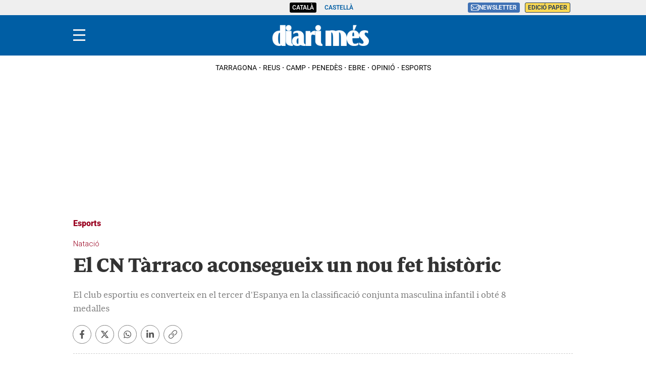

--- FILE ---
content_type: text/html; charset=UTF-8
request_url: https://www.diarimes.com/ca/esports/160801/el-tarraco-aconsegueix-nou-fet-historic_5984.html
body_size: 46192
content:
<!DOCTYPE html>
<html lang="ca">

    <head>
        <meta http-equiv="Content-Type" content="text/html; charset=utf-8" />
        <meta name="viewport" content="width=device-width, initial-scale=1, maximum-scale=5.0">
                    

            
        
                                
            
              
    
                                                                
<title>El CN Tàrraco aconsegueix un nou fet històric</title>
<meta name="title" content="El CN Tàrraco aconsegueix un nou fet històric" />
<meta name="description" content="El club esportiu es converteix en el tercer d&#039;Espanya en la classificació conjunta masculina infantil i obté 8medalles" />
<meta name="Keywords" content="catalan,cn, tàrraco, aconsegueix, nou, fet" />
<meta name="news_keywords" content="cn, tàrraco, aconsegueix, nou, fet" />
<link rel="canonical" href="https://www.diarimes.com/ca/esports/160801/el-tarraco-aconsegueix-nou-fet-historic_5984.html" />
<meta name="robots" content="index, follow,max-image-preview:large" />
<meta name="language" content="ca" />
<meta name="date" content="2016-08-01T16:19:00Z"/>
<meta property="article:modified_time" content="2016-08-01T16:19:00Z" />
<meta property="article:published_time" content="2016-08-01T16:19:00Z" />
<meta name="DC.date.issued" content="2016-08-01T16:19:00Z"/>
<meta name="organization" content="Diari Més">
<meta property="article:section" content="Esports" />
<meta property="article:author" content="Redacció">

<meta property="fb:app_id" content="731129363698386">
<meta property="og:type" content="article" data-page-subject="true" />
<meta property="og:site_name" content="Diari Més"/>
<meta property="og:title" content="El CN Tàrraco aconsegueix un nou fet històric" data-page-subject="true" />
<meta property="og:description" content="El club esportiu es converteix en el tercer d&#039;Espanya en la classificació conjunta masculina infantil i obté 8 medalles" data-page-subject="true" />
<meta property="og:image" content="https://imagenes.diarimes.com/files/og_thumbnail/uploads/2023/11/18/655867e541d61.jpeg" data-page-subject="true" />
<meta property="og:image:width" content="1200" />
<meta property="og:image:height" content="630" />
<meta property="og:article:published_time" content="2016-08-01T16:19:00Z" />
<meta property="og:locale" content="ca"/>
<meta property="og:url" content="https://www.diarimes.com/ca/esports/160801/el-tarraco-aconsegueix-nou-fet-historic_5984.html" data-page-subject="true" />

<meta name="twitter:card" content="summary_large_image">
<meta name="twitter:site" content="@diarimes"/>
<meta name="twitter:creator" content="@diarimes"/>
<meta name="twitter:title" content="El CN Tàrraco aconsegueix un nou fet històric" />
<meta name="twitter:description" content="El club esportiu es converteix en el tercer d&#039;Espanya en la classificació conjunta masculina infantil i obté 8 medalles" />
<meta name="twitter:image" content="https://imagenes.diarimes.com/files/og_thumbnail/uploads/2023/11/18/655867e541d61.jpeg" />
<meta name="twitter:image:alt" content="El club esportiu es converteix en el tercer d&#039;Espanya en la classificació conjunta masculina infantil i obté 8 medalles">
<meta name="twitter:image:src" content="https://imagenes.diarimes.com/files/og_thumbnail/uploads/2023/11/18/655867e541d61.jpeg">
<link rel="alternate" type="application/rss+xml" href="https://www.diarimes.com/ca/rss/home.xml" />
<link rel="alternate" type="application/rss+xml" href="https://www.diarimes.com/ca/rss/esports.xml" />
                              <link href="https://www.diarimes.com/es/deportes/160801/el-tarraco-consigue-nuevo-hecho-historico_5984.html" rel="alternate" hreflang="es">
                                 <link href="https://www.diarimes.com/ca/esports/160801/el-tarraco-aconsegueix-nou-fet-historic_5984.html" rel="alternate" hreflang="ca">
   <!-- Marfeel index meta-tags -->
<meta property="mrf:tags" content="layout:articulo" />
<meta property="mrf:tags" content="lastmodify:67" />
<meta property="mrf:tags" content="firma:Redacció" />
<meta property="mrf:tags" content="fechapublicacion:2016-08-01" />
<meta property="mrf:tags" content="keyword:cn;keyword:tàrraco;keyword:aconsegueix;keyword:nou;keyword:fet" />
<meta property="mrf:tags" content="noticia_id:5984" />
<meta property="mrf:tags" content="mediatype:imagen" />
<meta property="mrf:tags" content="accesstype:abierto" />
<meta property="mrf:tags" content="seotag:" />
<meta property="mrf:tags" content="categoria:esports" />
<meta property="mrf:tags" content="subcategoria:" />
<meta property="mrf:tags" content="terciariacategoria:" />
<!-- end Marfeel index meta-tags -->
<link rel="preload" href="https://imagenes.diarimes.com/static/fonts/aeonikpro-bold-webfont.woff2" as="font" type="font/woff2" crossorigin>
<link rel="preload" href="https://imagenes.diarimes.com/static/fonts/PeriodicoText-Bd.woff2" as="font" type="font/woff2" crossorigin>
        
                    <link rel="stylesheet" type="text/css" href="/assets/screen.e98a7fa180dc6525a14e.css?1769082425"/>

                    <script type="application/ld+json">{"@context":"https:\/\/schema.org","@type":"NewsArticle","mainEntityOfPage":{"@type":"WebPage","@id":"https:\/\/www.diarimes.com\/ca\/esports\/160801\/el-tarraco-aconsegueix-nou-fet-historic_5984.html"},"headline":"El CN T\u00e0rraco aconsegueix un nou fet hist\u00f2ric","alternativeHeadline":"El club esportiu es converteix en el tercer d&#39;Espanya en la classificaci\u00f3 conjunta masculina infantil i obt\u00e9 8<br \/>\nmedalles","image":{"@type":"ImageObject","url":"https:\/\/imagenes.diarimes.com\/files\/og_thumbnail\/uploads\/2023\/11\/18\/655867e541d61.jpeg","width":1200,"height":630},"datePublished":"2016-08-01T18:19:00+02:00","dateModified":"2016-08-01T18:19:00+02:00","author":[{"@type":"Person","name":"DIARI M\u00c9S","jobTitle":"Journalist","url":"https:\/\/www.diarimes.com\/ca\/autores\/diari-mes\/"}],"keywords":"","publisher":{"@type":"NewsMediaOrganization","name":"Diari M\u00e9s","url":"https:\/\/www.diarimes.com\/","logo":{"@type":"ImageObject","url":"https:\/\/imagenes.diarimes.com\/static\/img\/logo-diarimes-fons-blau.png","width":600,"height":135}},"description":"El club esportiu es converteix en el tercer d'Espanya en la classificaci\u00f3 conjunta masculina infantil i obt\u00e9 8medalles","articleSection":"Esports","articleBody":"Aquest passat cap de setmana els nedadors del T\u00e0rraco han participat en el XXXVIII Campionat d\u2019Espanya Infantil que s\u2019ha celebrat a M\u00e0laga i han aconseguit un nou repte hist\u00f2ric per al Club tarragon\u00ed. En la classificaci\u00f3 masculina, el tercer lloc ha estat pel CN T\u00e0rraco, despr\u00e9s del CN Sabadell i del Gredos San Diego, que s\u2019ha proclamat guanyador..  \nFerran Sir\u00e9 i Carles Coll han estat els protagonistes de les diferents.  \nproves, obtenint entre tots dos 2 Ors, 5 medalles de Plata i 1 de bronze. El nedador Ferran Sir\u00e9 ha estat primer i medalla d'Or als 200 papallona; segon i medalles de Plata als 400 lliures, als 200 lliures i als 200 estils. Tamb\u00e9 ha estat tercer i medalla Bronze, als 400 estils..  \nCarles Coll ha estat primer i medalla d'Or als 100 bra\u00e7a i segon i medalla Plata, als 50 lliures i als 200 bra\u00e7a."}</script>
                    
      

    
    
                                                                
<script>
    var width = screen.width;
    function isMobileDevice(){
        if(typeof window.ontouchstart !== 'undefined' && width <= 1024){
            return 'mobile';
        }else{
            return 'desktop';
        }
    }
    var platform = isMobileDevice();

    function getCookie(name) {
        const value = `; ${document.cookie}`;
        const parts = value.split(`; ${name}=`);
        if (parts.length === 2) return parts.pop().split(';').shift();
    }

    dataLayer = (function(){
        var mediatypes = [];
                                                                                                        
        function getGenericModules(content, mediatypes){
            if(/Twitter/i.test(content)){
                if(mediatypes.indexOf("html_twitter") == -1)
                    mediatypes.push("html_twitter");
            }
            else if(/Facebook/i.test(content)){
                if(mediatypes.indexOf("html_facebook") == -1)
                    mediatypes.push("html_facebook");
            }
            else if(/Instagram/i.test(content)){
                if(mediatypes.indexOf("html_instagram") == -1)
                    mediatypes.push("html_instagram");
            }

            else if(/Flourish/i.test(content)){
                if(mediatypes.indexOf("html_flourish") == -1)
                    mediatypes.push("html_flourish");
            }
            else if(/Genially/i.test(content)){
                if(mediatypes.indexOf("html_genially") == -1)
                    mediatypes.push("html_genially");
            }
            else if(/Spotify/i.test(content)){
                if(mediatypes.indexOf("html_spotify") == -1)
                    mediatypes.push("html_spotify");
            }
            else if(/Tiktok/i.test(content)){
                if(mediatypes.indexOf("html_tiktok") == -1)
                    mediatypes.push("html_tiktok");
            }
            else{
                if(mediatypes.indexOf("html_embed") == -1)
                    mediatypes.push("html_embed");
            }
            return mediatypes;
        }

        
        
        if(1 >= 1 || 0 >= 1 || 0 >= 1)
            mediatypes.push("imagen");
        if(0 >= 1 || 0 >= 1)
            mediatypes.push("video");
        if(0 >= 1)
            mediatypes.push("galeria");
        if(0 >= 1)
            mediatypes.push("minuto_a_minuto");
        if(0 >= 1)
            mediatypes.push("h2");
        if(0 >= 1)
            mediatypes.push("cita");
        if(0 >= 1)
            mediatypes.push("encuesta");

                
        return [{
            "sponsored": "0",
            "ads_enabled": "1",
            "layout": "articulo",
            "categoria": "esports",
            "subcategoria": "",
            "terciariacategoria": "",
            "lastmodify": "65",
            "createdby": "65",
            "firma": "DIARI MÉS",
            "fechapublicacion": "2016-08-01 18:19:00",
            "keyword": "",
            "noticia_id": "5984",
            "mediatype": mediatypes,
            "seotag": "",
            "user_logged": getCookie("cuser") ? 1 : 0,
            "user_id": getCookie("cuser") || "",
            "gaid": getCookie("_ga"),
            "su": getCookie("_SUIPROMETEO"),
            "fechadeactualizacion":"2023-11-18 08:29:42",
            "ga_page_host": "diarimes.com",
            'accesstype': "abierto",
            "idioma": "ca",
            "platform": platform
        }];
    })();
</script>
<script type="text/javascript">   
    (function () {   
        window.Prometeo_now = Date.now();   
        let loaded = false;   
        const MEDIA_ID = "1201";   
        const USER_COOKIE = "cuser";
        
        function getCookie(name) {   
            const cookie = document.cookie   
            .split('; ')   
            .find((row) => row.startsWith(`${name}=`));   
            
            return cookie ? cookie.slice(name.length + 1) : null;   
        }

        const dataLayerObject = dataLayer && dataLayer[0] || {};   
        
        window._PROMETEO_MEDIA_CONFIG = window._PROMETEO_MEDIA_CONFIG || {};   
        window._PROMETEO_MEDIA_CONFIG.trackEvents = function(){};   
        
        window._PROMETEO_MEDIA_CONFIG.siteId = MEDIA_ID;   
        window._PROMETEO_MEDIA_CONFIG.author = dataLayerObject.firma || "" ;   
        window._PROMETEO_MEDIA_CONFIG.author_id = dataLayerObject.createdBy || "" ; 
        window._PROMETEO_MEDIA_CONFIG.publish_time = dataLayerObject.fechadeactualizacion || "";   
        window._PROMETEO_MEDIA_CONFIG.article_id = dataLayerObject.noticia_id || "";   
        window._PROMETEO_MEDIA_CONFIG.content_type = dataLayerObject.layout || "";   
        window._PROMETEO_MEDIA_CONFIG.section = dataLayerObject.categoria || "";   
        window._PROMETEO_MEDIA_CONFIG.category_3 = dataLayerObject.terciariacategoria ||"" ;   
        window._PROMETEO_MEDIA_CONFIG.tags = dataLayerObject.seotag ||"" ;   
        window._PROMETEO_MEDIA_CONFIG.actual_block = (dataLayerObject.layout == 'articulo') ? "block_1" || null : null;   
        window._PROMETEO_MEDIA_CONFIG.sub_section = dataLayerObject.subcategoria || "";   
        window._PROMETEO_MEDIA_CONFIG.accesstype = dataLayerObject.accesstype ||"";

        window._PROMETEO_MEDIA_CONFIG.userId = getCookie(USER_COOKIE);   
        window._PROMETEO_MEDIA_CONFIG.cuser = USER_COOKIE;   
        
        window._PROMETEO_MEDIA_CONFIG.thumbnail_image = document.querySelectorAll('meta[property="og:image"]')[0].content.replace(/\/files\/image_([^\/]*)\/files\/redes_([^\/]*)\//,"/files/image_640_480/") || "";   
        window._PROMETEO_MEDIA_CONFIG.url = window.location.href;
        function loadPrometeoScript() {   
            if (loaded) return;   
            
            var env = document.URL.includes("pr_debug") ? "beta" : "pro";   
            var e = document.createElement('script');   
            var n = document.getElementsByTagName('script')[0];   
            e.type = 'text/javascript';   
            e.async = true;   
            e.src = 'https://dkumiip2e9ary.cloudfront.net/js/prometeo-media/'+ env +'/prometeov2.js';   
            n.parentNode.insertBefore(e, n);   
            loaded = true;   
        }
        loadPrometeoScript();                    
    })();   
</script>
<script type="text/javascript">
window.didomiConfig = {
  languages: {
    enabled: ['ca'],
    default: 'ca'
  }
};
</script>
<script type="text/javascript">
   if (!window.didomiConfig) {
      window.didomiConfig = {};
   }
   if (!window.didomiConfig.notice) {
      window.didomiConfig.notice = {};
   }
   if (!window.didomiConfig.app) {
     window.didomiConfig.app = {};
   }

   // time in seconds pay to reject should be valid. In this example, one day in seconds is 86400.
   window.didomiConfig.app.deniedConsentDuration = 86400; 
   window.didomiConfig.notice.enable = false;
</script>
<script type="text/javascript">window.gdprAppliesGlobally=true;(function(){function a(e){if(!window.frames[e]){if(document.body&&document.body.firstChild){var t=document.body;var n=document.createElement("iframe");n.style.display="none";n.name=e;n.title=e;t.insertBefore(n,t.firstChild)}
else{setTimeout(function(){a(e)},5)}}}function e(n,r,o,c,s){function e(e,t,n,a){if(typeof n!=="function"){return}if(!window[r]){window[r]=[]}var i=false;if(s){i=s(e,t,n)}if(!i){window[r].push({command:e,parameter:t,callback:n,version:a})}}e.stub=true;function t(a){if(!window[n]||window[n].stub!==true){return}if(!a.data){return}
var i=typeof a.data==="string";var e;try{e=i?JSON.parse(a.data):a.data}catch(t){return}if(e[o]){var r=e[o];window[n](r.command,r.parameter,function(e,t){var n={};n[c]={returnValue:e,success:t,callId:r.callId};a.source.postMessage(i?JSON.stringify(n):n,"*")},r.version)}}
if(typeof window[n]!=="function"){window[n]=e;if(window.addEventListener){window.addEventListener("message",t,false)}else{window.attachEvent("onmessage",t)}}}e("__tcfapi","__tcfapiBuffer","__tcfapiCall","__tcfapiReturn");a("__tcfapiLocator");(function(e){
  var t=document.createElement("script");t.id="spcloader";t.type="text/javascript";t.async=true;t.src="https://sdk.privacy-center.org/"+e+"/loader.js?target="+document.location.hostname;t.charset="utf-8";var n=document.getElementsByTagName("script")[0];n.parentNode.insertBefore(t,n)})("6e7011c3-735d-4a5c-b4d8-c8b97a71fd01")})();</script>

            
        <script>
            !function(){window.hb_now=Date.now();var e=document.getElementsByTagName("script")[0],t="https://hb.20m.es/stable/config/xk.diarimes.com/desktop-mobile.min.js";window.location.search.match(/hb_test=true/)&&(t=t.replace("/stable/","/test/"));var n=document.createElement("script");n.async=!0,n.src=t,e.parentNode.insertBefore(n,e)}();
        </script>    
    
    <script type="text/javascript" src="https://www.gstatic.com/firebasejs/7.9.1/firebase-app.js" defer=""></script>
<script type="text/javascript" src="https://www.gstatic.com/firebasejs/7.9.1/firebase-messaging.js" defer=""></script>
<script type="text/javascript" async="" src="https://dkumiip2e9ary.cloudfront.net/js/prometeo-media/pro/prometeo-firebase.js"></script>
<script>
    document.addEventListener('DOMContentLoaded', function() {
        $('.c-header__aside--language__content .c-header__aside__link').map((i, e) => {
            var l = $(e).data('value');
            var k = $(`link[rel="alternate"][hreflang="${l === 'cat' ? 'ca' : l}"]`);
            k.length && $(e).attr('href', k.attr('href'));
        });  
    });
</script>
    
        <script type="text/javascript" src="/assets/article.bundle.js?1769082425" defer></script>



    <script type="text/javascript">
!function(){"use strict";function e(e){var t=!(arguments.length>1&&void 0!==arguments[1])||arguments[1],c=document.createElement("script");c.src=e,t?c.type="module":(c.async=!0,c.type="text/javascript",c.setAttribute("nomodule",""));var n=document.getElementsByTagName("script")[0];n.parentNode.insertBefore(c,n)}!function(t,c){!function(t,c,n){var a,o,r;n.accountId=c,null!==(a=t.marfeel)&&void 0!==a||(t.marfeel={}),null!==(o=(r=t.marfeel).cmd)&&void 0!==o||(r.cmd=[]),t.marfeel.config=n;var i="https://sdk.mrf.io/statics";e("".concat(i,"/marfeel-sdk.js?id=").concat(c),!0),e("".concat(i,"/marfeel-sdk.es5.js?id=").concat(c),!1)}(t,c,arguments.length>2&&void 0!==arguments[2]?arguments[2]:{})}(window,3447,{} /*config*/)}();
</script>
<script async src="https://www.googletagmanager.com/gtag/js?id=GTM-PZHKVC6"></script> <script> window.dataLayer = window.dataLayer || []; function gtag(){dataLayer.push(arguments);} gtag('js', new Date()); gtag('config', 'GTM-PZHKVC6'); </script>
<script>
document.addEventListener('DOMContentLoaded', function() {
    const i = document.getElementsByClassName('img-tracking');
    if(i.length == 1 && i[0].getAttribute('src') == '')
        i[0].setAttribute('src', "/track/pageviews/article-" + _PROMETEO_MEDIA_CONFIG.article_id);
});
</script>
<script>
function fixLang(e) {
    let lang= $('html').attr('lang');
    let regex = /https:\/\/www\.diarimes\.com\/(?!es\/|ca\/)([^ ]+)/g;
    let fx = e.attr('href').replace(regex, 'https://www.diarimes.com/' + lang + '/$1');
    e.attr('href', fx);
    return fx;
}
document.addEventListener('DOMContentLoaded', function() {
    fixLang($('a.c-icon-facebook'));
    fixLang($('a.c-icon-twitter'));
    $('a.c-icon-whatsapp').map((i, e) => fixLang($(e)));
});
</script>
       <script type="text/javascript">
    window._taboola = window._taboola || [];
    let canonicalURL = window.location.href;
    const linkCanonical = document.querySelector('link[rel="canonical"]');
    
    if (linkCanonical) {
        canonicalURL = linkCanonical.getAttribute('href');
    }

    _taboola.push({
        article:'auto',
        url: canonicalURL
    });
    
    !function (e, f, u, i) {
        if (!document.getElementById(i)){
            e.async = 1;
            e.src = u;
            e.id = i;
            f.parentNode.insertBefore(e, f);
        }
    }(document.createElement('script'), document.getElementsByTagName('script')[0], '//cdn.taboola.com/libtrc/segrenetwork-diarimescom/loader.js', 'tb_loader_script');
    
    if(window.performance && typeof window.performance.mark == 'function'){
        window.performance.mark('tbl_ic');
    }
</script>

                
                <script type="application/ld+json">[{"@context":"http:\/\/schema.org","@type":"BreadcrumbList","itemListElement":[{"@type":"ListItem","item":{"@id":"https:\/\/www.diarimes.com\/ca","name":"Diari M\u00e9s","@type":"CollectionPage"},"position":1},{"@type":"ListItem","item":{"@id":"https:\/\/www.diarimes.com\/ca\/esports","name":"Esports","@type":"CollectionPage"},"position":2},{"@type":"ListItem","item":{"@id":"https:\/\/www.diarimes.com\/ca\/esports\/160801\/el-tarraco-aconsegueix-nou-fet-historic_5984.html","name":"El CN T\u00e0rraco aconsegueix un nou fet hist\u00f2ric","@type":"ItemPage"},"position":3}]}]</script>
        <script type="text/javascript" src="/assets/video.bundle.js?1769082425" defer></script>
                            

        
<link rel="apple-touch-icon" sizes="180x180" href="/static/img/apple-touch-icon.png">
<link rel="icon" type="image/png" sizes="32x32" href="/static/img/favicon-32x32.png">
<link rel="icon" type="image/png" sizes="192x192" href="/static/img/android-chrome-192x192.png">
<link rel="icon" type="image/png" sizes="16x16" href="/static/img/favicon-16x16.png">
<link rel="preconnect" href="https://fonts.googleapis.com">
<link rel="preconnect" href="https://fonts.gstatic.com" crossorigin>
<link href="https://fonts.googleapis.com/css2?family=Merriweather:ital,wght@0,300;0,400;1,300;1,400;1,700&family=Roboto:wght@300&display=swap" rel="stylesheet">

<script type="text/javascript"src="https://cdns.gigya.com/js/gigya.js?apiKey=4_NCKVxUwzdZiPrg4Kt8o8qw" defer>{lang: 'ca',sessionExpiration: -2,}</script>
<script type="application/ld+json">
{
    "@context":"http://schema.org",
    "@type":"NewsMediaOrganization",
    "url": "https://www.diarimes.com/",
    "name":"Diari Més",
    "image":{
        "@type":"ImageObject",
        "url":"https://imagenes.diarimes.com/static/img/logo-diarimes-fons-blau.png",
        "height":600,
        "width":137
    }
}
</script>
<script>

document.addEventListener("DOMContentLoaded", function(event) {

 

    var elem = document.getElementsByClassName('js-add-sticky');

 

    for (let index = 0; index < elem.length; index++) {

        elem[index].parentElement.parentElement.classList.add('u-sticky');

        elem[index].parentElement.parentElement.parentElement.classList.add("u-flex-grow");

        elem[index].parentElement.parentElement.parentElement.parentElement.classList.add("u-flex");

    }

 

  });

</script>
<style>
    @font-face {
        font-family: Periodico Display;
        src: local(PeriodicoDisplay-SmBdIt),
        url(https://imagenes.diarimes.com/static/fonts/PeriodicoDisplay-SmBdIt.woff2) format("woff2"),
        url(https://imagenes.diarimes.com/static/fonts/PeriodicoDisplay-SmBdIt.woff) format("woff"),
        url(https://imagenes.diarimes.com/static/fonts/PeriodicoDisplay-SmBdIt.ttf) format("truetype");
        font-weight: 600;
        font-style: italic;
        font-stretch: normal;
    }
 .c-header__gigya-link {padding:0 5px 10px 5px}
 .c-header .c-icon {padding:0;min-width:34px;}
 .c-header__aside__link--suscripcion:hover {background: #ffc65c;cursor:pointer;}
 @media (min-width: 768px){.c-detail__body>:not(.full) {max-width: 640px;}}
 .c-detail__comments {max-width: 640px;margin-left: auto;margin-right: auto;margin-top: 80px;}
 .c-error__cta {background-color:#054464;width: 150px;}
 .c-error__subtitle {font-size: 24px;padding-top: 20px;}
 .c-error__title {font-size: 40px;color:#005eac;}
 .c-error {padding-top: 40px;}
 .c-error__txt {max-width: 100%;} 
 .o-list .c-title {font-size: 26px;}
 .c-detail__media__credit {display:inline;}
 .c-detail__gallery__content__description {font-family: Merriweather,sans-serif;}
 .c-static__body p {padding:0px;}
 .c-static__body>h2 {padding-top: 20px;}
 .button-subscription {font-size: 16px;line-height: inherit;background-color: #4072b5;border: none;outline: none;cursor: pointer;padding: 3px;border-radius: 3px;color: #fff;}
 .c-footer {position: relative; clear: both; padding:20px; margin-top:20px; padding-bottom: 90px;}
 .c-footer .o-container { margin: 0 auto; max-width: 100%; display: flex; flex-direction: column; align-items: flex-start; padding:0; }
 .c-footer__top { display: flex; flex-direction: column; }			
 .c-footer__brand { display: flex; flex-direction: column; margin-bottom: 20px; color:#FFF; }
 .c-footer__info { margin-bottom:20px; }
 .c-footer__copyright {	margin-bottom:20px; flex-direction:column; align-items: flex-start;	}
 .c-footer__copyright__txt { font-size: 12px; line-height: 20px; font-family: "Merriweather", sans-serif; color:#FFF; }
 .c-footer__copyright__txt a { color:#FFF;	}
 .c-footer__share, .c-footer__app {	display: flex; flex-direction: row; align-items: center; width: 100%; gap:10px; }	
 .c-footer__share__nav { display: flex;	gap: 10px; width:100%; }
 .c-footer__share a { width: 26px; height: 26px; display: inline-block; color:#FFF; text-align: center; }
 .c-footer__share a svg { height:100%; }	
 .c-footer__share__item--twitter { transform: translate(-4px,0);	}		
 .c-footer__links { font-size: 14px;	line-height: 20px; width:100%; }
 .c-footer__nav { border-top: 1px solid #fff; padding: 20px; display: flex; flex-direction: column;	gap:20px; align-items: flex-start; justify-content:flex-start; }
 .c-footer__nav__title { font-weight: 700; text-transform: uppercase; }
 .c-footer__nav__list { display: flex; flex-direction: column; gap:5px; }
 .c-footer__nav a { color: #fff; display: block; font-family: "Merriweather", sans-serif; text-transform: none; }
.c-footer__colaborators .o-container { flex-direction: column; gap:10px; justify-content: flex-start; }
 .c-footer__colaborators .single-colaborators { display: flex; gap: 10px; max-width: 990px; flex-wrap: wrap; }

 @media (min-width: 768px) {
    .c-detail__body>:not(.full) {max-width: 670px;}
    .c-footer {	padding:40px 0 90px;}
    .c-footer .o-container { max-width:990px; flex-direction:row; }
    .c-footer__top { flex-direction: row; }
    .c-footer__info { width:45%; margin-bottom:0; }
    .c-footer__copyright { margin-bottom:36px; }
    .c-footer__share { padding-bottom:15px; }
    .c-footer__links { display:grid; grid-template-columns:repeat(3, 1fr); }
    .c-footer__nav { border-top: 0; }
    .c-footer__colaborators { display: flex; flex-direction: column; margin: 0 auto; justify-content: center; align-items: center; max-width: 990px; }
    .c-footer__colaborators .single-colaborators { display: flex; gap: 40px; max-width: 990px; flex-wrap: wrap; }
    .c-footer__colaborators .o-container { flex-direction: column; align-items: center; gap: 40px; }
    .c-footer__colaborators .o-container .biglogo { max-width: 500px; width: 100%; }
    .c-footer__app svg { height: 28px; }
    .c-footer__share__nav { gap: 7px; }
 }
.c-article--icon .c-article__thumb picture:before {cursor:pointer}
.c-article__title a:before{z-index:2;} 
.c-article.size-1 .c-article__title {--font-size: 42px;--line-height: 46px;}
.c-article.size-2 .c-article__title {--font-size: 40px;--line-height: 44px;}
.c-article.size-3 .c-article__title {--font-size: 38px;--line-height: 42px;}
.c-article.size-4 .c-article__title {--font-size: 36px;--line-height: 40px;}
.c-article.size-5 .c-article__title {--font-size: 34px;--line-height: 38px;}
.c-article.size-6 .c-article__title {--font-size: 32px;--line-height: 36px;}
.c-article.size-7 .c-article__title {--font-size: 30px;--line-height: 34px;}
.c-article.size-8 .c-article__title {--font-size: 28px;--line-height: 32px;}
.c-article.size-9 .c-article__title {--font-size: 26px;--line-height: 30px;}
.c-article.size-10 .c-article__title {--font-size: 24px;--line-height: 28px;}
.c-article.size-11 .c-article__title {--font-size: 22px;--line-height: 26px;}
.c-article.size-12 .c-article__title {--font-size: 20px;--line-height: 24px;}
.c-widget__sport {font-size:14px;}
.c-article--bg-color.bg-color-1 {--article-bg: #99001f;}
.c-article--bg-color.bg-color-4 {--article-bg: #dd6738;}
.c-article--opinion.size-10 .c-article__title {--font-size: 20px !important;--line-height: 24px;}
.opinio-listing .c-article__title .c-article__title {font-style: italic;}
.c-score__goal {font-size:14px;}
.c-detail__tags__title {line-height:normal;}
.c-article--lateral {--thumb-width: 140px;}
.c-article__related__title {font-size: 15px;}
</style>
             

<link rel="shortcut icon" type="image/x-icon" href="/favicon.ico">
<script>
(function () {
  const isDebug = window.location.search.includes('cuser_debug=true');
  const debugStyles = `display: inline-block; color: #fff; background: blue; padding: 1px 4px; border-radius: 3px`;

  const loginScreenSet = 'Default-RegistrationLogin';
  const loginStartScreen = 'gigya-login-screen';
  const registerStartScreen = 'gigya-register-screen';

  const profileUpdateScreenSet = 'Default-ProfileUpdate';
  const profileUpdateStartScreen = 'gigya-update-profile-screen';

  const loginContainerId = 'formLogin';

  const cookieName = 'cuser';
  const cookieDomain = '.diarimes.com';

  let UID = null;
  let profile = null;

  const debug = function (message) {
    if (!isDebug) return;
    console.log('%cCUSER', debugStyles, message);
  };

  const getUserData = function () {
    return profile
      ? {
          reg_id: UID,
          email: profile.email,
          firstName: profile.firstName || '',
          lastName: profile.lastName || '',
          gender: profile.gender || '',
        }
      : {};
  };

  const setClientEncrypt = function () {
    if (!window._PROMETEO_MEDIA_CONFIG || typeof window._PROMETEO_MEDIA_CONFIG.setClientEncript !== 'function') {
      document.addEventListener('prometeo_ready', setClientEncrypt);
      return;
    }

    const data = getUserData();
    window._PROMETEO_MEDIA_CONFIG.setClientEncript(data);
    debug(`Prometeo setClientEncript: ${JSON.stringify(data)}`);
  };

  const showLogin = function () {
    window.gigya.accounts.showScreenSet({
      startScreen: loginStartScreen,
      screenSet: loginScreenSet,
    });
  };

  const showRegister = function () {
    window.gigya.accounts.showScreenSet({
      startScreen: registerStartScreen,
      screenSet: loginScreenSet,
    });
  };

  const showProfileUpdate = function () {
    window.gigya.accounts.showScreenSet({
      startScreen: profileUpdateStartScreen,
      screenSet: profileUpdateScreenSet,
    });
  };

  const logout = function () {
    window.gigya.accounts.logout();
  };

  const showLoggedUser = function (account) {
    UID = account.UID;
    profile = account.profile;

    debug(`Logged user ${profile.email}`);

    document.cookie = `${cookieName}=${UID}; domain=${cookieDomain}; path=/; max-age=31536000`;
    setClientEncrypt();

    const formLogin = document.querySelector('#' + loginContainerId);
    if (formLogin) {
      formLogin.innerHTML = `
        <p class="c-header__gigya-username">Hola ${profile.username}</p>
        <button id="updateProfileBtn" class="c-header__gigya-link">Modificar el meu perfil</button>
        <button id="logoutBtn" class="c-header__gigya-link">Sortir</button>
      `;
    }

    const buttonUser = document.getElementById("gigyaLogin");
    if(buttonUser){
      buttonUser.innerHTML = `
        <svg xmlns="http://www.w3.org/2000/svg" xmlns:xlink="http://www.w3.org/1999/xlink" id="Capa_1" data-name="Capa 1" viewBox="0 0 21.98 18" style="width: 34px; height: 24px;">
          <defs>
            <style>.cls-1 {fill: url(#Degradado_sin_nombre_13);} .cls-2 {fill: url(#Degradado_sin_nombre_13-2);}</style>
            <linearGradient id="Degradado_sin_nombre_13" data-name="Degradado sin nombre 13" x1="3.98" y1="9" x2="21.98" y2="9" gradientUnits="userSpaceOnUse"><stop offset="0" stop-color="#57cc7c"/><stop offset=".15" stop-color="#67d07c"/><stop offset=".44" stop-color="#91dc7d"/><stop offset=".84" stop-color="#d4ef7e"/><stop offset="1" stop-color="#f2f87f"/></linearGradient>
            <linearGradient id="Degradado_sin_nombre_13-2" data-name="Degradado sin nombre 13" x1="0" y1="7.55" x2="6.92" y2="7.55" xlink:href="#Degradado_sin_nombre_13"/>
          </defs>
          <path class="cls-1" d="m12.98,9c2.49,0,4.5-2.01,4.5-4.5S15.47,0,12.98,0s-4.5,2.01-4.5,4.5c0,2.48,2.02,4.49,4.5,4.5Zm0,2.25c-2.98,0-9,1.52-9,4.5v2.25h18v-2.25c0-2.98-6.02-4.5-9-4.5Z"/>
          <path class="cls-2" d="m.25,7.8c.18,0,.37.01.55.05,1.41.29,2.36,1.43,2.41,2.87,0,.06,0,.11.03.16.07.1.16.15.28.11.15-.04.18-.16.19-.3.06-1.21.63-2.08,1.72-2.62.37-.18.77-.27,1.18-.28.19,0,.31-.1.31-.25,0-.15-.1-.24-.3-.25-1.06-.05-1.89-.51-2.46-1.41-.3-.46-.44-.97-.45-1.52,0-.12-.04-.22-.16-.27-.1-.04-.18-.01-.25.05-.07.06-.07.15-.08.24-.03.77-.3,1.44-.84,2-.56.58-1.26.87-2.06.9-.09,0-.18,0-.24.08-.06.07-.09.16-.05.25.04.11.13.16.24.16Z"/>
        </svg>
      `;
    }
  };

  const showAnonymousUser = function () {
    UID = null;
    profile = null;

    debug('Anonymous user');

    document.cookie = `${cookieName}=; domain=${cookieDomain}; path=/; max-age=0`;

    const formLogin = document.querySelector('#' + loginContainerId);
    if (formLogin) {
      formLogin.innerHTML = `
        <button id="registerBtn" class="c-header__gigya-link">Registrar-se</button>
        <button id="loginBtn" class="c-header__gigya-link">Accedir</button>
      `;
    }

    const buttonUser = document.getElementById("gigyaLogin");
    if(buttonUser){
      buttonUser.innerHTML = `
        <svg xmlns="http://www.w3.org/2000/svg" xmlns:xlink="http://www.w3.org/1999/xlink" id="Capa_1" data-name="Capa 1"  viewBox="0 0 21.98 18" style="width: 34px; height: 24px;">
          <g fill="#ffffff">
            <path d="m12.98,9c2.49,0,4.5-2.01,4.5-4.5S15.47,0,12.98,0s-4.5,2.01-4.5,4.5c0,2.48,2.02,4.49,4.5,4.5Zm0,2.25c-2.98,0-9,1.52-9,4.5v2.25h18v-2.25c0-2.98-6.02-4.5-9-4.5Z"/>
          </g>
        </svg>
      `;
    }
  };

  const updateUserLoginStatus = function () {
    window.gigya.accounts.getAccountInfo({
      callback: function getAccountInfoResponse(response) {
        response.errorCode === 0 ? showLoggedUser(response) : showAnonymousUser();
      },
      extraProfileFields: 'username',
    });
  };

  document.addEventListener('DOMContentLoaded', function () {
    const formLogin = document.querySelector('#' + loginContainerId);
    if (formLogin) {
      formLogin.addEventListener('click', function (e) {
        if (e.target.id === 'registerBtn') return showRegister();
        if (e.target.id === 'loginBtn') return showLogin();
        if (e.target.id === 'updateProfileBtn') return showProfileUpdate();
        if (e.target.id === 'logoutBtn') return logout();
      });
    }

    window.gigya.accounts.addEventHandlers({
      onLogin: updateUserLoginStatus,
      onLogout: showAnonymousUser,
    });

    updateUserLoginStatus();
  });
})();
</script>
    </head>
    <body     class="article-page"
>
                    <!-- Google Tag Manager (noscript) -->
<noscript><iframe src="https://www.googletagmanager.com/ns.html?id=GTM-PZHKVC6"
height="0" width="0" style="display:none;visibility:hidden"></iframe></noscript>
<!-- End Google Tag Manager (noscript) -->
                            <div id="x01" class="c-add-wall c-add-wall-top henneoHB_desktop henneoHB_mobile"></div>
        
                                                    
<header class="c-header">
    <aside class="c-header__aside c-header__aside--language">
        <div class="o-container">
            <div class="c-header__aside--language__content">
                                <a class="c-header__aside__link active" data-value="cat" href=""><span>Català</span></a>
                <a class="c-header__aside__link" data-value="es" href="/es/deportes/"><span>Castellà</span></a>
                  
            </div>

            <div class="c-header__aside--links__content">
                <a class="c-header__aside__link c-header__aside__link--newsletter" href="https://www.diarimes.com/ca/newsletters.html">
                    <span class="c-header__aside__icon">
                        <svg height="16" xmlns="http://www.w3.org/2000/svg" xmlns:xlink="http://www.w3.org/1999/xlink" version="1.1" id="_x32_" viewBox="0 0 512 512" xml:space="preserve">
                            
                            <g>
                                <path fill="white" d="M510.678,112.275c-2.308-11.626-7.463-22.265-14.662-31.054c-1.518-1.915-3.104-3.63-4.823-5.345   c-12.755-12.818-30.657-20.814-50.214-20.814H71.021c-19.557,0-37.395,7.996-50.21,20.814c-1.715,1.715-3.301,3.43-4.823,5.345   C8.785,90.009,3.63,100.649,1.386,112.275C0.464,116.762,0,121.399,0,126.087V385.92c0,9.968,2.114,19.55,5.884,28.203   c3.497,8.26,8.653,15.734,14.926,22.001c1.59,1.586,3.169,3.044,4.892,4.494c12.286,10.175,28.145,16.32,45.319,16.32h369.958   c17.18,0,33.108-6.145,45.323-16.384c1.718-1.386,3.305-2.844,4.891-4.43c6.27-6.267,11.425-13.741,14.994-22.001v-0.064   c3.769-8.653,5.812-18.171,5.812-28.138V126.087C512,121.399,511.543,116.762,510.678,112.275z M46.509,101.571   c6.345-6.338,14.866-10.175,24.512-10.175h369.958c9.646,0,18.242,3.837,24.512,10.175c1.122,1.129,2.179,2.387,3.112,3.637   L274.696,274.203c-5.348,4.687-11.954,7.002-18.696,7.002c-6.674,0-13.276-2.315-18.695-7.002L43.472,105.136   C44.33,103.886,45.387,102.7,46.509,101.571z M36.334,385.92V142.735L176.658,265.15L36.405,387.435   C36.334,386.971,36.334,386.449,36.334,385.92z M440.979,420.597H71.021c-6.281,0-12.158-1.651-17.174-4.552l147.978-128.959   l13.815,12.018c11.561,10.046,26.028,15.134,40.36,15.134c14.406,0,28.872-5.088,40.432-15.134l13.808-12.018l147.92,128.959   C453.137,418.946,447.26,420.597,440.979,420.597z M475.666,385.92c0,0.529,0,1.051-0.068,1.515L335.346,265.221L475.666,142.8   V385.92z"/>
                            </g>
                        </svg>
                        Newsletter
                    </span>
                </a>
                <a class="c-header__aside__link c-header__aside__link--suscripcion" href="https://www.diarimes.com/ca/edicio-paper/">
                    <span>Edició paper</span>
                </a>                   
            </div>      
        </div>
    </aside>
    <div class="o-container">
     <button class="c-header__nav-btn" data-type="menu" aria-label="Menu" >
            <div class="hamburger-box">
                <div class="hamburger-inner"></div>
            </div>
            <span class="sr-only">Menú</span>

        </button>
               <span class="c-header__brand">
                   <a href="https://www.diarimes.com" title="Diari Més" class="c-header__brand">
                 <svg xmlns="http://www.w3.org/2000/svg" xmlns:xlink="http://www.w3.org/1999/xlink" width="191" height="42" viewBox="0 0 980 215">
                    <image id="Capa_1" data-name="Capa 1" x="2" y="2" width="100%" height="100%" xlink:href="[data-uri]" style="&#10;    fill: red;&#10;"/>
                </svg>
                <span class="sr-only">Diari Més</span>  
            </a>
               </span>
               <div class="c-header__user">
            <div style="display: none" id="gigyaContainer" class="c-header__gigya">
                <div id="formLogin"></div>
            </div>
            <button class="c-icon" id="gigyaLogin">
                <span class="sr-only">Login</span>
            </button>
        </div>

        <script src="https://ajax.googleapis.com/ajax/libs/jquery/3.6.3/jquery.min.js"></script>
        <script>
            $(document).ready(function(){
                $("#gigyaLogin").click(function(){
                    $("#gigyaContainer").toggle();
                });
            });
        </script>
    </div>
</header>
<div class="c-header__nav-bottom-container">
    <div><nav class="c-header__nav c-header__nav-bottom">
    
<a href="https://www.diarimes.com/ca/tarragona/" title="Tarragona">TARRAGONA</a><a href="https://www.diarimes.com/ca/reus/" title="Reus"><span>REUS</span></a><a href="https://www.diarimes.com/ca/camp-tarragona/" title="Camp de Tarragona"><span>CAMP</span></a><a href="https://www.diarimes.com/ca/penedes/" title="Penedès"><span>PENEDÈS</span></a><a href="https://www.diarimes.com/ca/ebre/" title="Ebre"><span>EBRE</span></a><a href="https://www.diarimes.com/ca/opinio/" title="Opinió">OPINIÓ</a><a href="https://www.diarimes.com/ca/esports/" title="Esports">ESPORTS</a></nav></div>
</div>

                <nav class="c-nav">
            <div class="o-container">
                                    <div><div class="c-nav__wrap">
    <form action="/ca/search/" class="c-nav__wrap__search" target="_top">
        <input type="text" name="query" id="search_input" placeholder="Cerca...">
        <button class="btn" type="submit">
            <span>Cerca</span>
        </button>
    </form>
    <div class="c-nav__wrap__menu" aria-label="Menú principal" role="navigation" itemscope="itemscope" itemtype="https://schema.org/SiteNavigationElement">
        <ul role="menu">
            
            
            
            
            
        <li class="c-nav__highlight " itemprop="name" role="menuitem">
            
                
            <a class="c-nav__hightlight__item " itemprop="url" href="https://www.diarimes.com/ca/edicio-paper/" title="Edició paper" aria-label="Edició paper">Edició paper</a></li><li class="c-nav__wrap__menu__item " itemprop="name" role="menuitem">
            
                
            <a itemprop="url" href="https://www.diarimes.com/ca/tarragona/" title="Tarragona" aria-label="Tarragona">Tarragona</a></li><li class="c-nav__wrap__menu__item " itemprop="name" role="menuitem">
            
                
            <a itemprop="url" href="https://www.diarimes.com/ca/reus/" title="Reus" aria-label="Reus">Reus</a></li><li class="c-nav__wrap__menu__item " itemprop="name">
            
                <div>
                    
                <a itemprop="url" href="https://www.diarimes.com/ca/camp-tarragona/" title="Camp de Tarragona" aria-label="Camp de Tarragona">Camp de Tarragona</a></div>
                <button class="c-nav__wrap__menu__btn first-level" aria-label="Abrir">
                    <svg xmlns="http://www.w3.org/2000/svg" viewbox="0 0 256 512" width="20" height="20">
    <path fill="currentColor" d="M64 448c-8.188 0-16.38-3.125-22.62-9.375c-12.5-12.5-12.5-32.75 0-45.25L178.8 256L41.38 118.6c-12.5-12.5-12.5-32.75 0-45.25s32.75-12.5 45.25 0l160 160c12.5 12.5 12.5 32.75 0 45.25l-160 160C80.38 444.9 72.19 448 64 448z"></path>
</svg>
                    <span class="sr-only">Abrir</span>
                </button>
                <ul class="c-nav__wrap__menu__subitem" itemscope="navigation" itemtype="https://schema.org/SiteNavigationElement">
                    
                <li itemprop="name" role="menuitem">
                        
                    <a itemprop="url" href="https://www.diarimes.com/ca/camp-tarragona/alt-camp/" title="Camp de Tarragona-Alt Camp" aria-label="Alt Camp">Alt Camp</a></li><li itemprop="name" role="menuitem">
                        
                    <a itemprop="url" href="https://www.diarimes.com/ca/camp-tarragona/conca-barbera/" title="Camp de Tarragona-Conca de Barberà" aria-label="Conca de Barberà">Conca de Barberà</a></li><li itemprop="name" role="menuitem">
                        
                    <a itemprop="url" href="https://www.diarimes.com/ca/camp-tarragona/tarragones/" title="Camp de Tarragona-Tarragonés" aria-label="Tarragonès">Tarragonès</a></li><li itemprop="name" role="menuitem">
                        
                    <a itemprop="url" href="https://www.diarimes.com/ca/camp-tarragona/baix-camp/" title="Camp de Tarragona-Baix Camp" aria-label="Baix Camp">Baix Camp</a></li><li itemprop="name" role="menuitem">
                        
                    <a itemprop="url" href="https://www.diarimes.com/ca/camp-tarragona/priorat/" title="Camp de Tarragona-Priorat" aria-label="Priorat">Priorat</a></li></ul>
            </li><li class="c-nav__wrap__menu__item " itemprop="name">
            
                <div>
                    
                <a itemprop="url" href="https://www.diarimes.com/ca/penedes/" title="Penedès" aria-label="Penedès">Penedès</a></div>
                <button class="c-nav__wrap__menu__btn first-level" aria-label="Abrir">
                    <svg xmlns="http://www.w3.org/2000/svg" viewbox="0 0 256 512" width="20" height="20">
    <path fill="currentColor" d="M64 448c-8.188 0-16.38-3.125-22.62-9.375c-12.5-12.5-12.5-32.75 0-45.25L178.8 256L41.38 118.6c-12.5-12.5-12.5-32.75 0-45.25s32.75-12.5 45.25 0l160 160c12.5 12.5 12.5 32.75 0 45.25l-160 160C80.38 444.9 72.19 448 64 448z"></path>
</svg>
                    <span class="sr-only">Abrir</span>
                </button>
                <ul class="c-nav__wrap__menu__subitem" itemscope="navigation" itemtype="https://schema.org/SiteNavigationElement">
                    
                <li itemprop="name" role="menuitem">
                        
                    <a itemprop="url" href="https://www.diarimes.com/ca/penedes/baix-penedes/" title="Penedès-Baix Penedès" aria-label="Baix Penedès">Baix Penedès</a></li></ul>
            </li><li class="c-nav__wrap__menu__item " itemprop="name">
            
                <div>
                    
                <a itemprop="url" href="https://www.diarimes.com/ca/ebre/" title="Ebre" aria-label="Ebre">Ebre</a></div>
                <button class="c-nav__wrap__menu__btn first-level" aria-label="Abrir">
                    <svg xmlns="http://www.w3.org/2000/svg" viewbox="0 0 256 512" width="20" height="20">
    <path fill="currentColor" d="M64 448c-8.188 0-16.38-3.125-22.62-9.375c-12.5-12.5-12.5-32.75 0-45.25L178.8 256L41.38 118.6c-12.5-12.5-12.5-32.75 0-45.25s32.75-12.5 45.25 0l160 160c12.5 12.5 12.5 32.75 0 45.25l-160 160C80.38 444.9 72.19 448 64 448z"></path>
</svg>
                    <span class="sr-only">Abrir</span>
                </button>
                <ul class="c-nav__wrap__menu__subitem" itemscope="navigation" itemtype="https://schema.org/SiteNavigationElement">
                    
                <li itemprop="name" role="menuitem">
                        
                    <a itemprop="url" href="https://www.diarimes.com/ca/ebre/ribera-ebre/" title="Ebre-Ribera d'Ebre" aria-label="Ribera d'Ebre">Ribera d'Ebre</a></li><li itemprop="name" role="menuitem">
                        
                    <a itemprop="url" href="https://www.diarimes.com/ca/ebre/terra-alta/" title="Ebre-Terra Alta" aria-label="Terra Alta">Terra Alta</a></li><li itemprop="name" role="menuitem">
                        
                    <a itemprop="url" href="https://www.diarimes.com/ca/ebre/baix-ebre/" title="Ebre-Baix Ebre" aria-label="Baix Ebre">Baix Ebre</a></li><li itemprop="name" role="menuitem">
                        
                    <a itemprop="url" href="https://www.diarimes.com/ca/ebre/montsia/" title="Ebre-Montsià" aria-label=" Montsià"> Montsià</a></li></ul>
            </li><li class="c-nav__wrap__menu__item " itemprop="name">
            
                <div>
                    
                <a itemprop="url" href="https://www.diarimes.com/ca/opinio/" title="Opinió" aria-label="Opinió">Opinió</a></div>
                <button class="c-nav__wrap__menu__btn first-level" aria-label="Abrir">
                    <svg xmlns="http://www.w3.org/2000/svg" viewbox="0 0 256 512" width="20" height="20">
    <path fill="currentColor" d="M64 448c-8.188 0-16.38-3.125-22.62-9.375c-12.5-12.5-12.5-32.75 0-45.25L178.8 256L41.38 118.6c-12.5-12.5-12.5-32.75 0-45.25s32.75-12.5 45.25 0l160 160c12.5 12.5 12.5 32.75 0 45.25l-160 160C80.38 444.9 72.19 448 64 448z"></path>
</svg>
                    <span class="sr-only">Abrir</span>
                </button>
                <ul class="c-nav__wrap__menu__subitem" itemscope="navigation" itemtype="https://schema.org/SiteNavigationElement">
                    
                <li itemprop="name" role="menuitem">
                        
                    <a itemprop="url" href="https://www.diarimes.com/ca/opinio/editorial/" title="Opinió-Editorial" aria-label="Editorial">Editorial</a></li><li itemprop="name" role="menuitem">
                        
                    <a itemprop="url" href="https://www.diarimes.com/ca/opinio/tribuna/" title="Opinió-Tribuna" aria-label="Tribuna">Tribuna</a></li><li itemprop="name" role="menuitem">
                        
                    <a itemprop="url" href="https://www.diarimes.com/ca/opinio/la-contra/golfus-de-tarraco/" title="Opinió-La Contra-Golfus de Tàrraco" aria-label="Golfus de Tàrraco">Golfus de Tàrraco</a></li><li itemprop="name" role="menuitem">
                        
                    <a itemprop="url" href="https://www.diarimes.com/ca/opinio/la-contra/tijuana/" title="Opinió-La Contra-Tijuana" aria-label="Tijuana">Tijuana</a></li><li itemprop="name" role="menuitem">
                        
                    <a itemprop="url" href="https://www.diarimes.com/ca/opinio/la-contra/el-vigilant-del-camp/" title="Opinió-La Contra-El Vigilant del camp" aria-label="El vigilant del Camp">El vigilant del Camp</a></li><li itemprop="name" role="menuitem">
                        
                    <a itemprop="url" href="https://www.diarimes.com/ca/opinio/la-contra/cami-ronda/" title="Opinió-La Contra-Camí de ronda" aria-label="Camí de ronda">Camí de ronda</a></li><li itemprop="name" role="menuitem">
                        
                    <a itemprop="url" href="https://www.diarimes.com/ca/opinio/la-contra/marge-confianca/" title="Opinió-La Contra-Marge de confiança" aria-label="Marge de confiança">Marge de confiança</a></li></ul>
            </li><li class="c-nav__wrap__menu__item " itemprop="name">
            
                <div>
                    
                <a itemprop="url" href="https://www.diarimes.com/ca/esports/" title="Esports" aria-label="Esports">Esports</a></div>
                <button class="c-nav__wrap__menu__btn first-level" aria-label="Abrir">
                    <svg xmlns="http://www.w3.org/2000/svg" viewbox="0 0 256 512" width="20" height="20">
    <path fill="currentColor" d="M64 448c-8.188 0-16.38-3.125-22.62-9.375c-12.5-12.5-12.5-32.75 0-45.25L178.8 256L41.38 118.6c-12.5-12.5-12.5-32.75 0-45.25s32.75-12.5 45.25 0l160 160c12.5 12.5 12.5 32.75 0 45.25l-160 160C80.38 444.9 72.19 448 64 448z"></path>
</svg>
                    <span class="sr-only">Abrir</span>
                </button>
                <ul class="c-nav__wrap__menu__subitem" itemscope="navigation" itemtype="https://schema.org/SiteNavigationElement">
                    
                <li itemprop="name" role="menuitem">
                        
                    <a itemprop="url" href="https://www.diarimes.com/ca/esports/nastic/" title="Esports-Nàstic" aria-label="Nàstic">Nàstic</a></li><li itemprop="name" role="menuitem">
                        
                    <a itemprop="url" href="https://www.diarimes.com/ca/esports/motor/" title="Esports-Motor" aria-label="Motor">Motor</a></li><li itemprop="name" role="menuitem">
                        
                    <a itemprop="url" href="https://www.diarimes.com/ca/esports/futbol/" title="Esports-Futbol" aria-label="Futbol">Futbol</a></li><li itemprop="name" role="menuitem">
                        
                    <a itemprop="url" href="https://www.diarimes.com/ca/esports/basquet/" title="Esports-Bàsquet" aria-label="Bàsquet">Bàsquet</a></li><li itemprop="name" role="menuitem">
                        
                    <a itemprop="url" href="https://www.diarimes.com/ca/esports/poliesportiu/" title="Esports-Poliesportiu" aria-label="Poliesportiu">Poliesportiu</a></li></ul>
            </li><li class="c-nav__wrap__menu__item " itemprop="name">
            
                <div>
                    
                <a itemprop="url" href="https://www.diarimes.com/ca/actualitat/" title="Actualitat" aria-label="Actualitat">Actualitat</a></div>
                <button class="c-nav__wrap__menu__btn first-level" aria-label="Abrir">
                    <svg xmlns="http://www.w3.org/2000/svg" viewbox="0 0 256 512" width="20" height="20">
    <path fill="currentColor" d="M64 448c-8.188 0-16.38-3.125-22.62-9.375c-12.5-12.5-12.5-32.75 0-45.25L178.8 256L41.38 118.6c-12.5-12.5-12.5-32.75 0-45.25s32.75-12.5 45.25 0l160 160c12.5 12.5 12.5 32.75 0 45.25l-160 160C80.38 444.9 72.19 448 64 448z"></path>
</svg>
                    <span class="sr-only">Abrir</span>
                </button>
                <ul class="c-nav__wrap__menu__subitem" itemscope="navigation" itemtype="https://schema.org/SiteNavigationElement">
                    
                <li itemprop="name" role="menuitem">
                        
                    <a itemprop="url" href="https://www.diarimes.com/ca/actualitat/catalunya/" title="Actualitat-Catalunya" aria-label="Catalunya">Catalunya</a></li><li itemprop="name" role="menuitem">
                        
                    <a itemprop="url" href="https://www.diarimes.com/ca/actualitat/espanya/" title="Actualitat-Espanya" aria-label="Espanya">Espanya</a></li><li itemprop="name" role="menuitem">
                        
                    <a itemprop="url" href="https://www.diarimes.com/ca/actualitat/mon/" title="Actualitat-Món" aria-label="Món">Món</a></li></ul>
            </li><li class="c-nav__wrap__menu__item " itemprop="name">
            
                <div>
                    
                <span>Serveis</span></div>
                <button class="c-nav__wrap__menu__btn first-level" aria-label="Abrir">
                    <svg xmlns="http://www.w3.org/2000/svg" viewbox="0 0 256 512" width="20" height="20">
    <path fill="currentColor" d="M64 448c-8.188 0-16.38-3.125-22.62-9.375c-12.5-12.5-12.5-32.75 0-45.25L178.8 256L41.38 118.6c-12.5-12.5-12.5-32.75 0-45.25s32.75-12.5 45.25 0l160 160c12.5 12.5 12.5 32.75 0 45.25l-160 160C80.38 444.9 72.19 448 64 448z"></path>
</svg>
                    <span class="sr-only">Abrir</span>
                </button>
                <ul class="c-nav__wrap__menu__subitem" itemscope="navigation" itemtype="https://schema.org/SiteNavigationElement">
                    
                <li itemprop="name" role="menuitem">
                        
                    <a itemprop="url" href="https://www.diarimes.com/ca/serveis/horoscop/" title="Serveis-Horòscop" aria-label="Horòscop">Horòscop</a></li><li itemprop="name" role="menuitem">
                        
                    <a itemprop="url" href="https://www.diarimes.com/ca/serveis/promocions/" title="Serveis-Promocions" aria-label="Promocions">Promocions</a></li><li itemprop="name" role="menuitem">
                        
                    <a itemprop="url" href="https://www.diarimes.com/ca/serveis/esqueles/" title="Serveis-Esqueles" aria-label="Esqueles">Esqueles</a></li></ul>
            </li></ul>
    </div>
</div></div>
                            </div>
        </nav>
            <main class="content ">
                                <div class="c-add-sky c-add-sky-left"><div id="x31" class="u-sticky henneoHB_desktop"></div></div>
        
                                    <div class="c-add-sky c-add-sky-right"><div id="x41" class="u-sticky henneoHB_desktop"></div></div>
        
                                    <div class="c-add c-add-980 c-add-980-first henneoHB_desktop henneoHB_mobile henneoHB-top"></div>
        
                            
                    <section class="o-section">
        <div class="o-container ">
            <div id="formUpdateProfile"></div>

            <div><article class="c-detail" id="block_1">
                        <div class="c-detail-top">
                            
            
                            <div class="c-detail__interview">
                    
                </div>
            
                            <div class="c-detail__bar">
                    <nav class="c-detail__bar__category">
                        <a href="/ca/esports/">Esports</a>
                    </nav>
                </div>
                <div class="c-detail__supratitle__content">
                                        
                <p class="c-detail__supratitle">Natació</p></div>
                                        <div class="default-title">
                    
                <h1 class="c-detail__title">El CN Tàrraco aconsegueix un nou fet històric</h1></div>
                                        <div class="default-epigraph">
                    
                <p class="c-detail__subtitle">El club esportiu es converteix en el tercer d'Espanya en la classificació conjunta masculina infantil i obté 8<br>
medalles</p></div>
            
                            <div class="c-detail-top__extra">
                    
                </div>
            
                                                                    
<nav class="c-detail__share">
                        <a class="c-icon c-icon-facebook" title="Compartir a Facebook" data-gtm-social-provider="facebook" rel="nofollow" target="_blank" href="https://www.facebook.com/sharer/sharer.php?u=https://www.diarimes.com/ca/esports/160801/el-tarraco-aconsegueix-nou-fet-historic_5984.html#utm_source=rrss-comp&amp;utm_medium=fb&amp;utm_campaign=fixed-btn">
                <span class="sr-only">Facebook</span>
            </a>
                            <a class="c-icon c-icon-twitter" title="Compartir a Twitter" data-gtm-social-provider="twitter" rel="nofollow" target="_blank" href="https://twitter.com/intent/tweet?text=El%20CN%20T%C3%A0rraco%20aconsegueix%20un%20nou%20fet%20hist%C3%B2ric&amp;url=https://www.diarimes.com/ca/esports/160801/el-tarraco-aconsegueix-nou-fet-historic_5984.html#utm_source=rrss-comp&amp;utm_medium=tw&amp;utm_campaign=fixed-btn">
                <span class="sr-only">Twitter</span>
            </a>
                                            <a class="c-icon c-icon-md c-icon-whatsapp" title="Compartir a Whatsapp" data-gtm-social-provider="whatsapp" rel="nofollow" target="_blank" href="https://web.whatsapp.com/send?text=El%20CN%20T%C3%A0rraco%20aconsegueix%20un%20nou%20fet%20hist%C3%B2ric%20https://www.diarimes.com/ca/esports/160801/el-tarraco-aconsegueix-nou-fet-historic_5984.html#utm_source=rrss-comp&amp;utm_medium=wh&amp;utm_campaign=fixed-btn">
                <span class="sr-only">Whatsapp</span>
            </a>
            <a class="c-icon c-icon-xs c-icon-whatsapp" data-gtm-social-provider="whatsapp" rel="nofollow" target="_blank" href="whatsapp://send?text=El%20CN%20T%C3%A0rraco%20aconsegueix%20un%20nou%20fet%20hist%C3%B2ric%20https://www.diarimes.com/ca/esports/160801/el-tarraco-aconsegueix-nou-fet-historic_5984.html#utm_source=rrss-comp&amp;utm_medium=wh&amp;utm_campaign=fixed-btn">
                <span class="sr-only">Whatsapp</span>
            </a>
                                    <a class="c-icon c-icon-linkedin" title="Compartir a Linkedin" data-gtm-social-provider="linkedin" rel="nofollow" target="_blank" href="https://www.linkedin.com/feed/?shareActive=true&amp;text=https://www.diarimes.com/ca/esports/160801/el-tarraco-aconsegueix-nou-fet-historic_5984.html">
                <span class="sr-only">Linkedin</span>
            </a>
                        <a class="c-icon c-icon-copy" title="Copiar enllaç" data-msg-copied="Enllaç copiat" href="https://www.diarimes.com/ca/esports/160801/el-tarraco-aconsegueix-nou-fet-historic_5984.html" target="_blank">

            <span class="sr-only">Copiar enllaç</span>
        </a>
        <!-- Comments disabled for this article -->

    </nav>
            
        </div>
        <div class="c-detail-content prometeo-hideable">
                                                    <div class="c-detail__media_main__content">
        


        
        
    <div class="main-image ">
    <figure class="c-detail__media">
        <div class="c-detail__media__thumb">
            <picture data-size="w:414,h:276"><source srcset="https://imagenes.diarimes.com/files/image_media_main_desktop/uploads/2023/11/18/655867e541d61.jpeg" media="(min-width: 992px)"><source srcset="https://imagenes.diarimes.com/files/image_media_main_tablet/uploads/2023/11/18/655867e541d61.jpeg" media="(min-width: 768px)"><source srcset="https://imagenes.diarimes.com/files/image_media_main_mobile/uploads/2023/11/18/655867e541d61.jpeg" media="(min-width: 0px)"><img src="https://imagenes.diarimes.com/files/og_thumbnail/uploads/2023/11/18/655867e541d61.jpeg" data-full-src="https://imagenes.diarimes.com/uploads/2023/11/18/655867e541d61.jpeg" alt="El CN Tàrraco aconsegueix un nou fet històric" width="414" height="276"></picture>
        </div>
                <figcaption class="c-detail__media__txt" style="display: block;">
            <p class="c-detail__media__subtitle">
                
                
            <span class="c-detail__media__credit ">El CN Tàrraco aconsegueix un nou fet històric</span><span class="c-detail__media__author ">CN Tàrraco</span></p>
        </figcaption>
                </figure>
</div></div>

                                                        <div class="c-detail__body">
                                            
 


<div class="c-detail__author full">
    <div><div class="c-detail__author__thumb"><figure>
                                <picture src="https://imagenes.diarimes.com/files/image_square_xs/uploads/2023/11/29/6567c1b088cdb.jpeg" data-size="w:40,h:40">
                                    <img loading="lazy" src="https://imagenes.diarimes.com/files/image_square_xs/uploads/2023/11/29/6567c1b088cdb.jpeg" alt="Redacció Redacció" width="40" height="40" data-full-src="https://imagenes.diarimes.com/files/image_square_xs/uploads/2023/11/29/6567c1b088cdb.jpeg">
                                </picture>
                                </figure></div></div>

    <div class="c-detail__author__title">
        <div class="c-detail__author__info">
            <span class="c-detail__author__name__label">Publicat per</span>
            
        <div class="c-detail__author__name "><a href="/ca/autores/redaccio-redaccio/" class="c-detail__author__name">Redacció</a><span class="c-detail__author__job"><a href="/ca/autores/redaccio-redaccio/" class="c-detail__author__name">Redacció</a></span></div></div>
        <div class="c-detail__author__info">
            
        <span></span></div>

                    <p class="c-detail__info__more">
                <span class="c-detail__info__label">Creat:</span>
                <a class="c-detail__info__more__date" href="/ca/hemeroteca/160801/">
                    <time datetime="2016-08-01T18:19:00+02:00">01.08.2016 | 18:19</time>
                </a>
            </p>
            <p class="c-detail__info__more">
                <span class="c-detail__info__label">Actualitzat:</span>
                <time class="c-detail__info__more__date" datetime="2016-08-01T18:19:00+02:00">01.08.2016 | 18:19</time>
            </p>
        
            </div>
</div>
                                                                <div class="c-detail__tags-content">
                            
                        </div>

                                                                                            <!-- -->
                                                                                                            
                                                                                                                                        
                                                                                                                                        

                                                                                                                                        

                                                                                                                                        

                                                                                                                                        
                                                                                                                                        
                                                                                                                                        
                                                                                                                                        




                                                                                                                                        
                                                                                                                                        
                                                                                                                                                                                                                    
                                                                                                                                        
                                                                                                                                        
                                                                                                                                                        
                                    <p class="paragraph">Aquest passat cap de setmana els nedadors del Tàrraco han participat en el XXXVIII Campionat d’Espanya Infantil que s’ha celebrat a Màlaga i han aconseguit un nou repte històric per al Club tarragoní. En la classificació masculina, el tercer lloc ha estat pel CN Tàrraco, després del CN Sabadell i del Gredos San Diego, que s’ha proclamat guanyador.</p><p class="paragraph">Ferran Siré i Carles Coll han estat els protagonistes de les diferents</p><p class="paragraph">proves, obtenint entre tots dos 2 Ors, 5 medalles de Plata i 1 de bronze. El nedador Ferran Siré ha estat primer i medalla d'Or als 200 papallona; segon i medalles de Plata als 400 lliures, als 200 lliures i als 200 estils. També ha estat tercer i medalla Bronze, als 400 estils.</p><p class="paragraph">Carles Coll ha estat primer i medalla d'Or als 100 braça i segon i medalla Plata, als 50 lliures i als 200 braça.</p></div>
                        <!-- PageController::showAction add snp-roba-6 -->
                    <div class="c-detail__taboola" id="taboola-below-article-thumbnails-1"></div>

        <script type="text/javascript">
            window._taboola = window._taboola || [];
            _taboola.push({
                mode: 'thumbs-feed-02',
                container: 'taboola-below-article-thumbnails-1',
                placement: 'Below Article Thumbnails 1',
                target_type: 'mix'
            });
        </script>
        <script type="text/javascript">
            window._taboola = window._taboola || [];
            _taboola.push({flush: true});
        </script>
    
</div>
                    <div class="c-detail-sidebar">
                <div class="u-flex-grow">
                    <div class="add-300-container u-sticky">
                        <div class="c-add c-add-300 c-add-300-sidebar henneoHB_desktop henneoHB-right add-no-mobile"></div>
                                                <!-- nop -->
                    </div>
                </div>
                <div class="u-grid u-sticky">
                                                
                    <div><div><div class="c-free-html ">
    
    
<div><div class="c-add c-add-300 js-add-sticky henneoHB_desktop henneoHB_mobile henneoHB-right"></div></div></div></div></div></div>
                <div class="u-flex-grow">
                    <div class="add-300-container u-sticky">
                        <div class="c-add c-add-300 c-add-300-sidebar henneoHB_desktop henneoHB-right add-no-mobile"></div>
                    </div>
                </div>
            </div>
            </article></div>
            
        </div>
    </section>
                                                                <section class="o-section o-section-border">
                        
                    </section>
                                                        
                                
                                                                                        <img loading="lazy" class="img-tracking" src="https://www.diarimes.com/track/pageviews/article-5984" alt="tracking"/>
            
    
    </main>
                    													
											


<div id="bottom" class="c-add c-add-980 henneoHB_desktop henneoHB_mobile"></div>

<footer class="c-footer">
			<div class="c-footer__top">
				 <div class="o-container">
					<div class="c-footer__info">
						<div class="c-footer__copyright">
							<a href="https://www.diarimes.com/ca/" title="Diarimes" class="c-footer__brand">
								<svg xmlns="http://www.w3.org/2000/svg" xmlns:xlink="http://www.w3.org/1999/xlink" width="" height="42" viewBox="0 0 980 215">
                   					<image id="Capa_1" data-name="Capa 1" x="2" y="2" width="100%" height="100%" xlink:href="[data-uri]" style="&#10;    fill: red;&#10;"/>
                				</svg>
                				<span class="sr-only">Diarimes</span>
							</a>		 
							<div class="c-footer__copyright__txt">
								Redacció i administració:<br/>
								Carrer Manuel de Falla, 12 Baixos.TARRAGONA<br/>
								Telèfon: 977 21 11 54<br/>
								Redacció a Reus:<br/>Carrer Llovera, 18. 1r 1a. 43201 REUS<br/>
								Telèfon: 977 32 78 43
							</div>						
						 </div>
						 <div class="c-footer__share">
							<p class="sr-only">Síguens en:</p>
							<nav class="c-footer__share__nav">
								<a rel="nofollow" target="_blank" class="c-footer__share__item" href="https://www.facebook.com/DiariMes" title="">
									<svg xmlns="http://www.w3.org/2000/svg" height="40" viewBox="0 0 448 512">
										<path fill="currentColor" d="M400 32H48A48 48 0 0 0 0 80v352a48 48 0 0 0 48 48h137.25V327.69h-63V256h63v-54.64c0-62.15 37-96.48 93.67-96.48 27.14 0 55.52 4.84 55.52 4.84v61h-31.27c-30.81 0-40.42 19.12-40.42 38.73V256h68.78l-11 71.69h-57.78V480H400a48 48 0 0 0 48-48V80a48 48 0 0 0-48-48z"/>
									</svg>									
									<span class="sr-only">Facebook</span>
								</a>
								<a rel="nofollow" target="_blank" class="c-footer__share__item" href="https://twitter.com/diarimes" title="">
									<svg class="c-footer__share__item--twitter" xmlns:svg="http://www.w3.org/2000/svg" height="40" id="svg5" x="0px" y="0px" viewBox="0 0 1668.56 1221.19" style="enable-background:new 0 0 1668.56 1221.19;" xml:space="preserve">
										<g id="layer1" transform="translate(52.390088,-25.058597)">
											<path fill="currentColor" id="path1009" d="M283.94,167.31l386.39,516.64L281.5,1104h87.51l340.42-367.76L984.48,1104h297.8L874.15,558.3l361.92-390.99   h-87.51l-313.51,338.7l-253.31-338.7H283.94z M412.63,231.77h136.81l604.13,807.76h-136.81L412.63,231.77z"/>
										</g>
									</svg>
									<span class="sr-only">Twitter</span>
								</a>
								<a rel="nofollow" target="_blank" class="c-footer__share__item" href="https://www.instagram.com/diarimes/" title="">
									<svg xmlns="http://www.w3.org/2000/svg" height="40" viewBox="0 0 448 512">
										<path fill="currentColor" d="M224.1 141c-63.6 0-114.9 51.3-114.9 114.9s51.3 114.9 114.9 114.9S339 319.5 339 255.9 287.7 141 224.1 141zm0 189.6c-41.1 0-74.7-33.5-74.7-74.7s33.5-74.7 74.7-74.7 74.7 33.5 74.7 74.7-33.6 74.7-74.7 74.7zm146.4-194.3c0 14.9-12 26.8-26.8 26.8-14.9 0-26.8-12-26.8-26.8s12-26.8 26.8-26.8 26.8 12 26.8 26.8zm76.1 27.2c-1.7-35.9-9.9-67.7-36.2-93.9-26.2-26.2-58-34.4-93.9-36.2-37-2.1-147.9-2.1-184.9 0-35.8 1.7-67.6 9.9-93.9 36.1s-34.4 58-36.2 93.9c-2.1 37-2.1 147.9 0 184.9 1.7 35.9 9.9 67.7 36.2 93.9s58 34.4 93.9 36.2c37 2.1 147.9 2.1 184.9 0 35.9-1.7 67.7-9.9 93.9-36.2 26.2-26.2 34.4-58 36.2-93.9 2.1-37 2.1-147.8 0-184.8zM398.8 388c-7.8 19.6-22.9 34.7-42.6 42.6-29.5 11.7-99.5 9-132.1 9s-102.7 2.6-132.1-9c-19.6-7.8-34.7-22.9-42.6-42.6-11.7-29.5-9-99.5-9-132.1s-2.6-102.7 9-132.1c7.8-19.6 22.9-34.7 42.6-42.6 29.5-11.7 99.5-9 132.1-9s102.7-2.6 132.1 9c19.6 7.8 34.7 22.9 42.6 42.6 11.7 29.5 9 99.5 9 132.1s2.7 102.7-9 132.1z"/>
									</svg>
									<span class="sr-only">Instagram</span>
								</a>								
								
								<a rel="nofollow" target="_blank" class="c-footer__share__item" href="http://www.youtube.com/c/DiarimesDigital" title="">
									<svg xmlns="http://www.w3.org/2000/svg" height="40" viewBox="0 0 576 512">
										<path fill="currentColor" d="M549.655 124.083c-6.281-23.65-24.787-42.276-48.284-48.597C458.781 64 288 64 288 64S117.22 64 74.629 75.486c-23.497 6.322-42.003 24.947-48.284 48.597-11.412 42.867-11.412 132.305-11.412 132.305s0 89.438 11.412 132.305c6.281 23.65 24.787 41.5 48.284 47.821C117.22 448 288 448 288 448s170.78 0 213.371-11.486c23.497-6.321 42.003-24.171 48.284-47.821 11.412-42.867 11.412-132.305 11.412-132.305s0-89.438-11.412-132.305zm-317.51 213.508V175.185l142.739 81.205-142.739 81.201z"/>
									</svg>
									<span class="sr-only">Youtube</span>
								</a>
								<a rel="nofollow" target="_blank" class="c-footer__share__item" href="/ca/rss.html" title="">
									<svg xmlns="http://www.w3.org/2000/svg" height="1em" viewBox="0 0 448 512">
										<path fill="currentColor" d="M0 64C0 46.3 14.3 32 32 32c229.8 0 416 186.2 416 416c0 17.7-14.3 32-32 32s-32-14.3-32-32C384 253.6 226.4 96 32 96C14.3 96 0 81.7 0 64zM0 416a64 64 0 1 1 128 0A64 64 0 1 1 0 416zM32 160c159.1 0 288 128.9 288 288c0 17.7-14.3 32-32 32s-32-14.3-32-32c0-123.7-100.3-224-224-224c-17.7 0-32-14.3-32-32s14.3-32 32-32z"/>
									</svg>
									<span class="sr-only">RSS</span>
								</a>															
							</nav>
						</div>
						
					</div>					 
					<div class="c-footer__links">
						<nav class="c-footer__nav">
							<strong class="c-footer__nav__title">Diarimes</strong>
							<ul class="c-footer__nav__list">
								<li class="c-footer__nav__list__item"><a href="https://www.diarimes.com/ca/qui-som.html" title="" class="c-footer__nav__links">Qui som</a></li>
								<li class="c-footer__nav__list__item"><a href="https://www.diarimes.com/ca/contacte.html" title="" class="c-footer__nav__links">Contacte</a></li>
								<li class="c-footer__nav__list__item"><a href="https://www.diarimes.com/ca/newsletters.html" title="" class="c-footer__nav__links">Newsletters</a></li>
															</ul>
						</nav>
						<nav class="c-footer__nav">
							<strong class="c-footer__nav__title">Comercial</strong>
							<ul class="c-footer__nav__list">	
								<li class="c-footer__nav__list__item"><a href="https://www.diarimes.com/" title="" class="c-footer__nav__links">Dossier comercial</a></li>								
						</nav>
						<nav class="c-footer__nav">
							<strong class="c-footer__nav__title">Legal</strong>
							<ul class="c-footer__nav__list">
								<li class="c-footer__nav__list__item"><a href="https://www.diarimes.com/ca/avis-legal.html" title="" class="c-footer__nav__links">Avís legal</a></li>
								<li class="c-footer__nav__list__item"><a href="https://www.diarimes.com/ca/politica-privacitat.html" title="" class="c-footer__nav__links">Política de privacitat</a></li>
								<li class="c-footer__nav__list__item"><a href="https://www.diarimes.com/ca/politica-cookies.html" title="" class="c-footer__nav__links">Política de cookies</a></li>
								<li class="c-footer__nav__list__item"><a href="javascript:Didomi.preferences.show()" title="" class="c-footer__nav__links">Configuració de cookies</a></li>
								<li class="c-footer__nav__list__item"><a href="https://www.diarimes.com/ca/canal-etic.html" title="" class="c-footer__nav__links">Canal ètic</a></li>
							</ul>
						</nav>
					</div>
				</div>
			</div>
			<div class="c-footer__colaborators">
				<div class="o-container">
					<a href="https://www.ojdinteractiva.es/" target="_blank" title="OJDInteractiva">
						<img src="https://imagenes.diarimes.com/static/img/ojd-blanco.png" alt="OJDInteractiva" width="71" height="23">
					</a>
					<a href="https://presidencia.gencat.cat/ca/inici/" target="_blank" title="Generalitat de Catalunya">
						<img src="https://imagenes.diarimes.com/static/img/presidencia_blanc_h2.png" style="max-width:250px" width="250" height="33" title="Generalitat de Catalunya" alt="Generalitat de Catalunya">
					</a>
				</div>
			</div>
		 </footer>
<script id="dsq-count-scr" src="//diarimes.disqus.com/count.js" async></script>
    
                    </body>
</html>


